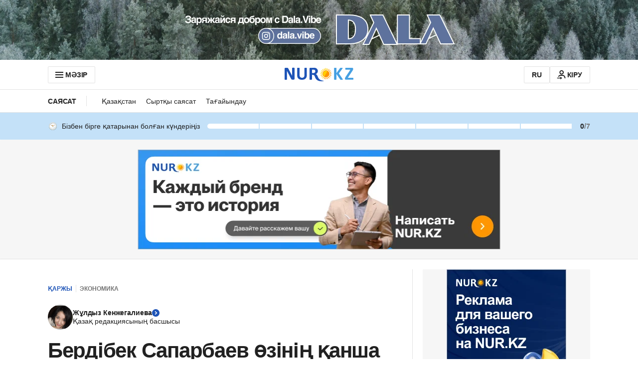

--- FILE ---
content_type: text/javascript, application/javascript
request_url: https://kaz.nur.kz/_astro/article.astro_astro_type_script_index_1_lang.Cne4_2Qk.js
body_size: 592
content:

!function(){try{var e="undefined"!=typeof window?window:"undefined"!=typeof global?global:"undefined"!=typeof self?self:{},n=(new Error).stack;n&&(e._sentryDebugIds=e._sentryDebugIds||{},e._sentryDebugIds[n]="7f9dba5a-6306-5161-bb40-0c427d79a10d")}catch(e){}}();
import{j as o}from"./jsx-runtime.D_zvdyIk.js";import"./index.Ol0pFmKV.js";import{c as r}from"./client.2pQtHg-C.js";import{A as i}from"./auth-modal.DvyHtt2q.js";import{l as m}from"./logger.DdQuRkN1.js";import"./_commonjsHelpers.Cpj98o6Y.js";import"./index._0o0Z005.js";import"./reactions.Djz-V0KD.js";import"./auth-modal.D3CDI89G.js";import"./ui-kit.DIVo4FFN.js";import"./inheritsLoose.MYm6oGjQ.js";import"./index.dIqKFtWD.js";import"./floating-ui.dom.BuBfAMop.js";import"./service.CA7OEjLp.js";import"./index.BsD3EpIt.js";import"./common.DCCSYNLy.js";import"./routes.Bdr35kcZ.js";import"./custom-events.BkmV4OTC.js";import"./cookie.CuuFVc1O.js";import"./auth-buttons.Bvg1PdeF.js";import"./apple-button.v3qd8qw1.js";import"./error.CWuCA3p_.js";import"./helpers.QSJ0JnEP.js";import"./ui-messages.yn2LjoTT.js";import"./google-button.DJl2BznX.js";import"./constants.CzgO-3wx.js";import"./index.B4_ZRfBW.js";import"./use-message.CD5RiYaj.js";const p=t=>{if(!t){m.warn("Cannot load article auth modal wrapper");return}r.createRoot(t).render(o.jsx(i,{}))},a=document.getElementById("js-article-auth-modal");p(a);

//# debugId=7f9dba5a-6306-5161-bb40-0c427d79a10d
